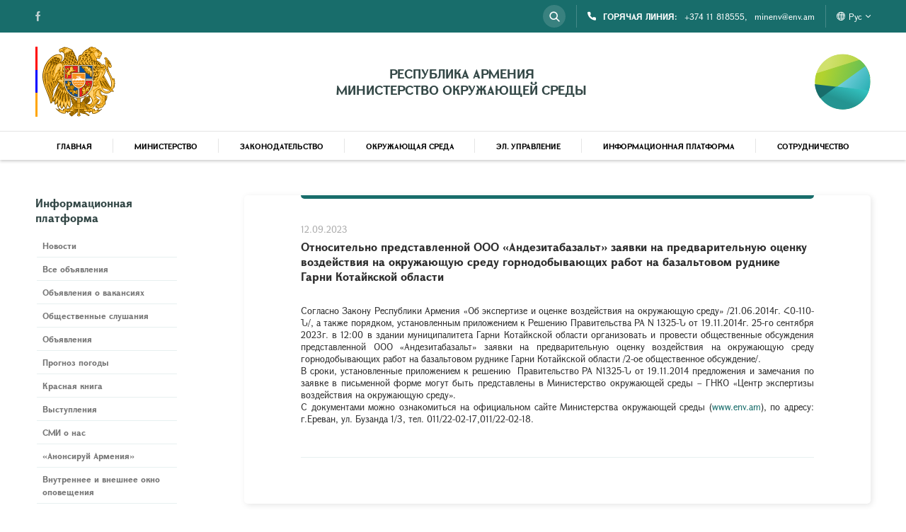

--- FILE ---
content_type: text/html; charset=UTF-8
request_url: http://www.env.am/ru/obyavleniya/obshestvennye-slushaniya/otnositel-no-predstavlennoj-ooo-andezitabazal-t-zayavki-na-predvaritel-nuyu-ocenku-vozdejstviya-na-okruzhayushuyu-sredu-gornodobyvayushih-rabot-na-bazal-tovom-rudnike-garni-kotajkskoj-oblasti
body_size: 9135
content:
<!doctype html>
<html lang="ru">

<head>

    <!-- Global site tag (gtag.js) - Google Analytics -->
    <script async
            src="https://www.googletagmanager.com/gtag/js?id=G-QC4L64WLQ9"></script>
    <script>
        console.log("google_analytics_code");
        window.dataLayer = window.dataLayer || [];

        function gtag() {
            dataLayer.push(arguments);
        }

        gtag('js', new Date());

        gtag('config', 'G-QC4L64WLQ9');
    </script>


    <meta charset="utf-8">
    <meta name="viewport" content="width=device-width,  initial-scale=1.0, user-scalable=0, minimum-scale=1.0, maximum-scale=1.0"/>
    <meta name="format-detection" content="telephone=no"/>
    <title>Относительно представленной ООО «Андезитабазальт» заявки на предварительную оценку воздействия на окружающую среду горнодобывающих работ на базальтовом руднике Гарни Котайкской области – Announcements – Министерство окружающей среды</title>
    <meta name="description" content="">
    <meta name="keywords" content="">

    <meta property="og:site_name" content="Министерство окружающей среды">
    <meta property="og:title" content="Относительно представленной ООО «Андезитабазальт» заявки на предварительную оценку воздействия на окружающую среду горнодобывающих работ на базальтовом руднике Гарни Котайкской области">
    <meta property="og:description" content="">
    <meta property="og:type" content="website">
    <meta property="og:url" content="http://www.env.am/ru/obyavleniya/obshestvennye-slushaniya/otnositel-no-predstavlennoj-ooo-andezitabazal-t-zayavki-na-predvaritel-nuyu-ocenku-vozdejstviya-na-okruzhayushuyu-sredu-gornodobyvayushih-rabot-na-bazal-tovom-rudnike-garni-kotajkskoj-oblasti">
    <meta property="og:image" content="http://www.env.am/storage/img-not-found.png">
    <link rel="shortcut icon" href="http://www.env.am/images/favicon.png">
    
    <meta name="twitter:card" content="summary_large_image">
        <script type="text/javascript" src="//s7.addthis.com/js/300/addthis_widget.js#pubid=ra-5d372d72ab89cbb8"></script>
            <link href="/css/announcement_inner.css?id=098d9a6b621715585562" rel="stylesheet">

    <link rel="alternate" hreflang="ru" type="application/atom+xml" href="http://www.env.am/ru/novosti.xml" title="News feed – Министерство окружающей среды">

    
</head>

<body ontouchstart="" class="body-ru body-announcements body-announcement-3746 body-page body-page-10 ">

    
                    <div class="header">
    <div class="header_inner">
        <div class="header_top">
            <div class="custom_container">
                                <form method="GET" action="http://www.env.am/ru/poisk" class="search_block">
                    <input type="text" name="term" autocomplete="off" placeholder="Поиск"/>
                    <button type="submit" class="icon_search"></button>
                </form>
                                <div class="header_contacts">
                    <a href="" class="icon_phone phone_block"><span>ГОРЯЧАЯ  ЛИНИЯ:</span>+374 11 818555,</a>
                    <div class="mail_block">minenv@env.am</div>
                </div>
                <div class="lg_block">
                    <a href="" class="lg_button icon_switcher">Рус <span class="icon_down"></span></a>
                    <ul class="lg_list">
                                                                                <li ><a href="http://www.env.am/announcement/public-reviews/shmag-gari-bazalt-12-09-2023" data-lg="ru">Հայ</a></li>
                                                                                                                                <li ><a href="http://www.env.am/en/announcement" data-lg="ru">Eng</a></li>
                                                                                    <li class="current_lg " ><a href="">Рус</a></li>
                        </ul>
                </div>
            </div>
        </div>
        <div class="header_middle">
            <div class="custom_container">
                <div class="main_logo">
                      <a href="http://www.env.am/ru">                          <img src="http://www.env.am/images/arm.png" alt="" title="" />
                      </a>                  </div>
                <div class="header_title">РЕСПУБЛИКА АРМЕНИЯ<br/>МИНИСТЕРСТВО ОКРУЖАЮЩЕЙ СРЕДЫ</div>
                <div class="main_logo small_logo">
                      <a href="http://www.env.am/ru">                          <img src="http://www.env.am/images/logo.png"  alt="" title="" />
                      </a>                  </div>
            </div>
        </div>
        
        <div class="header_bottom">
            <div class="custom_container">
                <div class="menu_block">
                    <ul class="menu_list" role="menu">
                            <li  role="menuitem">
    <a class=" " href="http://www.env.am/ru/glavnaya" >
        Главная
    </a>
    </li>

                            <li  role="menuitem">
    <a class=" submenu_button" href="http://www.env.am" >
        МИНИСТЕРСТВО
    </a>
            <div class="submenu_list">
            <div class="custom_container">
                <a href="" class="sub_close icon_left">МИНИСТЕРСТВО</a>
                <ul>
                                            <li >
            <a href="http://www.env.am/ru/ministerstvo/ministr">МИНИСТР</a>
        </li>
                                            <li >
            <a href="http://www.env.am/ru/ministerstvo/sovety-pri-ministre">Советы при министре</a>
        </li>
                                            <li >
            <div>Структура</div>
                <ul >
                            <li >
            <a href="http://www.env.am/ru/ministry">Министерство</a>
        </li>
                            <li >
            <a href="http://www.env.am/ru/podvedomstvennye-organizacii">Подведомственные организации</a>
        </li>
                            <li >
            <a href="http://www.env.am/ru/ministerstvo/nasha-komanda">Наша команда</a>
        </li>
                            <li >
            <a href="http://www.env.am/ru/ministerstvo/istoricheskij-ocherk">Исторический очерк</a>
        </li>
                    </ul>
    </li>
                                            <li >
            <a href="http://www.env.am/ru/ministerstvo/strategiya">Стратегия</a>
        </li>
                                            <li >
            <div>Отчеты</div>
                <ul >
                            <li >
            <a href="http://www.env.am/ru/ministerstvo/ministerstvo-okruzhayushej-sredy-ra">Министерство</a>
        </li>
                            <li >
            <a href="http://www.env.am/ru/ministerstvo/strukturnye-podrazdeleniya">Подведомственные организации</a>
        </li>
                    </ul>
    </li>
                                            <li >
            <div>ВАКАНСИИ</div>
                <ul >
                            <li >
            <a href="http://www.env.am/ru/shtatnoe-raspisanie-nomenklatuta-pasporta-dolzhnosti">ШТАТНОЕ РАСПИСАНИЕ И ПОИМЕННЫЙ СПИСОК</a>
        </li>
                            <li >
            <div>КАДРОВОЕ ОБЕСПЕЧЕНИЕ</div>
                <ul >
                            <li >
            <a href="http://www.env.am/ru/zakonodatel-stvo">Законодательство</a>
        </li>
                            <li >
            <a href="http://www.env.am/ru/ob-yavleniya-o-vakansiyah">Объявления о вакансиях</a>
        </li>
                            <li >
            <a href="http://www.env.am/ru/ob-yavleniya-o-vremennyh-vakansiyah">Объявления о временных вакансиях</a>
        </li>
                    </ul>
    </li>
                            <li >
            <a href="http://www.env.am/ru/rezarv-kadrov">Резерв кадров</a>
        </li>
                            <li >
            <a href="http://www.env.am/ru/sluzhebnoe-rassledovanie">Служебное расследование</a>
        </li>
                    </ul>
    </li>
                                            <li >
            <a href="http://www.env.am/ru/ministerstvo/rassekrechennye-dokumenty">Рассекреченные документы</a>
        </li>
                                            <li >
            <div>ГОСЗАКУПКИ</div>
                <ul >
                            <li >
            <a href="http://www.env.am">ПЛАНЫ ЗАКУПОК</a>
        </li>
                            <li >
            <a href="http://www.env.am/ru/procurement">ТЕНДЕРЫ</a>
        </li>
                            <li >
            <div>ПЕРСОНАЛЬНЫЕ ПОКУПКИ</div>
                <ul >
                            <li >
            <a href="http://www.env.am/ru/procurement">Министерство окружающей среды</a>
        </li>
                    </ul>
    </li>
                            <li >
            <a href="http://www.env.am/ru/procurement">ГРАНТОВЫЕ ДОГОВОРЫ И ОТЧЕТЫ</a>
        </li>
                            <li >
            <a href="http://www.env.am/ru/procurement">СМЕТЫ ПОДВЕДОМСТВЕННЫХ ОРГАНИЗАЦИЙ МИНИСТЕРСТВА</a>
        </li>
                    </ul>
    </li>
                                    </ul>
            </div>
        </div>
    </li>

                            <li  role="menuitem">
    <a class=" submenu_button" href="http://www.env.am" >
        Законодательство
    </a>
            <div class="submenu_list">
            <div class="custom_container">
                <a href="" class="sub_close icon_left">Законодательство</a>
                <ul>
                                            <li >
            <a href="http://www.env.am/ru/zakonodatel-stvo-1/zakony">ЗАКОНОДАТЕЛЬСТВО</a>
        </li>
                                            <li >
            <a href="http://www.env.am/ru/legislation/decisions-of-the-natioanal-ansambely">ПОСТАНОВЛЕНИЯ НАЦИОНАЛЬНОГО СОБРАНИЯ</a>
        </li>
                                            <li >
            <a href="http://www.env.am/ru/legislation/decisions-of-prime-minister-of-ra">РЕШЕНИЯ ПРЕМЬЕР-МИНИСТРА</a>
        </li>
                                            <li >
            <a href="http://www.env.am/ru/legislation/governman-decisions">ПОСТАНОВЛЕНИЯ ПРАВИТЕЛЬСТВА</a>
        </li>
                                            <li >
            <a href="http://www.env.am/ru/legislation/departmental-acts">ВЕДОМСТВЕННЫЕ АКТЫ</a>
        </li>
                                            <li >
            <a href="https://www.e-draft.am/ru/projects?q=&amp;in=all&amp;start_date=&amp;end_date=&amp;ministries%5B21%5D=21">ПРОЕКТЫ ПРАВОВЫХ АКТОВ</a>
        </li>
                                    </ul>
            </div>
        </div>
    </li>

                            <li  role="menuitem">
    <a class=" submenu_button" href="http://www.env.am" >
        ОКРУЖАЮЩАЯ СРЕДА
    </a>
            <div class="submenu_list">
            <div class="custom_container">
                <a href="" class="sub_close icon_left">ОКРУЖАЮЩАЯ СРЕДА</a>
                <ul>
                                            <li >
            <div>АТМОСФЕРА</div>
                <ul >
                            <li >
            <a href="http://www.env.am/ru/okruzhayushaya-sreda/vybrosy">Выбросы</a>
        </li>
                            <li >
            <a href="https://meteomonitoring.am/web/enviromental-monitoring/air">Качество  атмосферного  воздуха</a>
        </li>
                            <li >
            <a href="http://www.env.am/ru/okruzhayushaya-sreda/parnikovye-gazy">Парниковые газы</a>
        </li>
                            <li >
            <a href="http://www.env.am/ru/okruzhayushaya-sreda/ozonarazrushayushie-veshestva">Озоноразрушающие вещества</a>
        </li>
                    </ul>
    </li>
                                            <li >
            <div>ВОДА</div>
                <ul >
                            <li >
            <a href="http://www.env.am/ru/okruzhayushaya-sreda/plany-upravleniya-vodnymi-bassejnami">Планы управления  водными бассейнами</a>
        </li>
                            <li >
            <a href="http://swcadastre.env.am/">Государственный водный кадастр</a>
        </li>
                            <li >
            <a href="http://www.env.am/ru/okruzhayushaya-sreda/vodnye-resursy">Водные ресурсы</a>
        </li>
                            <li >
            <a href="https://meteomonitoring.am/web/enviromental-monitoring/water-resources-surface-block/surface-quality">Качество поверхностных вод</a>
        </li>
                            <li >
            <a href="http://www.env.am/ru/okruzhayushaya-sreda/meteorologicheskij-byulleten">Гидрологические данные</a>
        </li>
                            <li >
            <a href="http://www.env.am/ru/environment/water-use-permits">Разрешения на водопользование</a>
        </li>
                            <li >
            <a href="http://swcadastre.env.am/Reports.aspx">Предельно-допустимый сток</a>
        </li>
                    </ul>
    </li>
                                            <li >
            <div>ОТХОДЫ</div>
                <ul >
                            <li >
            <a href="http://www.env.am/ru/okruzhayushaya-sreda/upravlenie-othodami">Процедура управления отходами</a>
        </li>
                            <li >
            <a href="http://www.env.am/ru/okruzhayushaya-sreda/pasporta-opasnyh-othodov">Паспорта опасных отходов</a>
        </li>
                            <li >
            <a href="http://www.env.am/ru/okruzhayushaya-sreda/kadastr-i-reestry">Кадастр и реестры</a>
        </li>
                    </ul>
    </li>
                                            <li >
            <a href="http://www.env.am">ИЗМЕНЕНИЯ КЛИМАТА</a>
        </li>
                                            <li >
            <div>БИОРАЗНООБРАЗИЕ</div>
                <ul >
                            <li >
            <a href="http://www.env.am/ru/okruzhayushaya-sreda/licenzii-i-razresheniya">ЛИЦЕНЗИИ И РАЗРЕШЕНИЯ</a>
        </li>
                            <li >
            <a href="http://www.env.am/ru/okruzhayushaya-sreda/ohotnichi-ugodya">Охотничьи угодья</a>
        </li>
                    </ul>
    </li>
                                            <li >
            <div>ЛЕС</div>
                <ul >
                            <li >
            <a href="http://www.env.am/ru/okruzhayushaya-sreda/plan-upravleniya">План управления</a>
        </li>
                    </ul>
    </li>
                                            <li >
            <div>ПОЧВА</div>
                <ul >
                            <li >
            <a href="http://www.env.am/ru/okruzhayushaya-sreda/zemel-nyj-balans">Земельный баланс</a>
        </li>
                            <li >
            <a href="http://www.env.am/ru/okruzhayushaya-sreda/kopital-ohrany-okruzhayushej-sredy">Фонд охраны окружающей среды</a>
        </li>
                    </ul>
    </li>
                                            <li >
            <div>НЕДРА</div>
                <ul >
                            <li >
            <a href="http://www.env.am/ru/okruzhayushaya-sreda/otchety-nedrov">Отчеты</a>
        </li>
                            <li >
            <a href="http://www.env.am/ru/okruzhayushaya-sreda/nedry">Недра</a>
        </li>
                    </ul>
    </li>
                                            <li >
            <div>ОСОБО ОХРАНЯЕМЫЕ ПРИРОДНЫЕ ТЕРРИТОРИИ</div>
                <ul >
                            <li >
            <a href="http://www.env.am/ru/okruzhayushaya-sreda/obshaya-informaciya">Общая информация</a>
        </li>
                            <li >
            <a href="http://www.env.am/ru/okruzhayushaya-sreda/zapovedniki">Заповедники</a>
        </li>
                            <li >
            <a href="http://www.env.am/ru/okruzhayushaya-sreda/zakazniki">Заказники</a>
        </li>
                            <li >
            <a href="http://www.env.am/ru/okruzhayushaya-sreda/nacional-nye-parki">Национальные парки</a>
        </li>
                            <li >
            <a href="http://www.env.am/ru/okruzhayushaya-sreda/pamyatniki-prirody">Памятники природы</a>
        </li>
                            <li >
            <a href="http://www.env.am/ru/okruzhayushaya-sreda/ekoturizm">Экотуризм</a>
        </li>
                    </ul>
    </li>
                                            <li >
            <div>ЭКСПЕРТИЗА</div>
                <ul >
                            <li >
            <a href="http://www.env.am/ru/okruzhayushaya-sreda/proekty">Проекты</a>
        </li>
                            <li >
            <a href="http://www.env.am/ru/okruzhayushaya-sreda/zaklyucheniya">Заключения</a>
        </li>
                            <li >
            <a href="http://www.env.am/ru/okruzhayushaya-sreda/normativnye-provavye-akty-kasayushiesya-ekspertizy">Нормативные правовые акты касающиеся экспертизы</a>
        </li>
                            <li >
            <a href="http://www.env.am/ru/okruzhayushaya-sreda/protokoly-obshestvennogo-obsuzhdeniya">Протоколы общественного обсуждения</a>
        </li>
                    </ul>
    </li>
                                            <li >
            <a href="http://www.env.am/ru/okruzhayushaya-sreda/monitoring-okruzhayushej-sredy">МОНИТОРИНГ ОКРУЖАЮЩЕЙ СРЕДЫ</a>
        </li>
                                    </ul>
            </div>
        </div>
    </li>

                            <li  role="menuitem">
    <a class=" submenu_button" href="http://www.env.am/ru/e-management" >
        ЭЛ. УПРАВЛЕНИЕ
    </a>
            <div class="submenu_list">
            <div class="custom_container">
                <a href="" class="sub_close icon_left">ЭЛ. УПРАВЛЕНИЕ</a>
                <ul>
                                            <li >
            <a href="http://www.env.am/ru/proekty-pdv">ПРОЕКТЫ ПДВ</a>
        </li>
                                            <li >
            <a href="http://www.env.am/ru/licenzii-i-razresheniya">ЛИЦЕНЗИИ И РАЗРЕШЕНИЯ</a>
        </li>
                                    </ul>
            </div>
        </div>
    </li>

                            <li  role="menuitem">
    <a class=" submenu_button" href="http://www.env.am" >
        Информационная платформа
    </a>
            <div class="submenu_list">
            <div class="custom_container">
                <a href="" class="sub_close icon_left">Информационная платформа</a>
                <ul>
                                            <li >
            <a href="http://www.env.am/ru/novosti">Новости</a>
        </li>
                                            <li >
            <a href="http://www.env.am/ru/obyavleniya">Все объявления</a>
        </li>
                                            <li >
            <a href="http://env.am/ru/obyavleniya/ob-yavleniya-o-vakansiyah">Объявления о вакансиях</a>
        </li>
                                            <li >
            <a href="http://env.am/ru/obyavleniya/obshestvennye-slushaniya">Общественные слушания</a>
        </li>
                                            <li >
            <a href="http://env.am/ru/obyavleniya/category-1">Объявления</a>
        </li>
                                            <li >
            <a href="http://www.env.am/ru/prognoz-pogody">Прогноз погоды</a>
        </li>
                                            <li >
            <a href="http://www.env.am/ru/krasnaya-kniga">Красная книга</a>
        </li>
                                            <li >
            <a href="http://www.env.am/ru/vystupleniya">Выступления</a>
        </li>
                                            <li >
            <a href="http://www.env.am/ru/smi-o-nas">СМИ о нас</a>
        </li>
                                            <li >
            <a href="http://www.env.am/ru/anonsiruj-armeniya">«Анонсируй Армения»</a>
        </li>
                                            <li >
            <a href="http://www.env.am/ru/biblioteka">Библиотека</a>
        </li>
                                            <li >
            <a href="http://www.env.am/ru/galereya">Галерея</a>
        </li>
                                            <li >
            <a href="http://www.env.am/ru/videogalereya">Видеогалерея</a>
        </li>
                                            <li >
            <a href="http://www.env.am/ru/faq">Часто задаваемые вопросы</a>
        </li>
                                            <li >
            <a href="http://www.env.am/ru/ssylki">Ссылки</a>
        </li>
                                    </ul>
            </div>
        </div>
    </li>

                            <li  role="menuitem">
    <a class=" submenu_button" href="http://www.env.am" >
        СОТРУДНИЧЕСТВО
    </a>
            <div class="submenu_list">
            <div class="custom_container">
                <a href="" class="sub_close icon_left">СОТРУДНИЧЕСТВО</a>
                <ul>
                                            <li >
            <div>Сотрудничество с общественными организациями</div>
                <ul >
                            <li >
            <a href="http://www.env.am/ru/organizacii">Организации</a>
        </li>
                            <li >
            <a href="http://www.env.am/ru/materialy">Материалы</a>
        </li>
                    </ul>
    </li>
                                            <li >
            <a href="http://www.env.am/ru/mezhdunarodnoe-sotrudnichestvo/nacional-nye-doklady">ДОКЛАДЫ</a>
        </li>
                                            <li >
            <a href="http://www.env.am/ru/mezhdunarodnoe-sotrudnichestvo/soglasheniya">СОГЛАШЕНИЯ</a>
        </li>
                                            <li >
            <div>ПРОГРАММЫ</div>
                <ul >
                            <li >
            <a href="http://www.env.am/ru/mezhdunarodnoe-sotrudnichestvo/programmy-obshaya-informaciya">Программы/общая информация</a>
        </li>
                            <li >
            <a href="http://www.env.am/ru/mezhdunarodnoe-sotrudnichestvo/proekt-eni-seis-east">Проект  ENI SEIS EAST</a>
        </li>
                    </ul>
    </li>
                                            <li >
            <a href="http://www.env.am/ru/mezhdunarodnoe-sotrudnichestvo/bor-ba-s-opustyvaniem">КОНВЕНЦИЯ О БОРЬБЕ С ОПУСТЫНИВАНИЕМ</a>
        </li>
                                            <li >
            <a href="http://www.env.am/ru/mezhdunarodnoe-sotrudnichestvo/nacional-nye-koordinatory">НАЦИОНАЛЬНЫЕ КООРДИНАТОРЫ</a>
        </li>
                                            <li >
            <a href="http://www.env.am/ru/mezhdunarodnoe-sotrudnichestvo/otchety-publikacii">ОТЧЕТЫ/ПУБЛИКАЦИИ</a>
        </li>
                                            <li >
            <div>ПРОГРАММА ПОДДЕРЖКИ ОХРАНЯЕМЫХ ТЕРРИТОРИЙ-АРМЕНИЯ</div>
                <ul >
                            <li >
            <a href="http://www.env.am/ru/announcements-sppa-a">Объявления</a>
        </li>
                    </ul>
    </li>
                                    </ul>
            </div>
        </div>
    </li>

                    </ul>
            
                    <div class="social_inner">
                        <div class="header_icons">
                            <ul class="socials_list" >
                                    <li><a href="https://www.facebook.com/mnparmenia" target="_blank" class="icon_facebook"></a></li>
                            </ul>
            
                            
                        </div>
                    </div>
                </div>
            </div>
            <div class="more_btn">
                <div class="custom_container">
                    <div class="btn_block">
                        <a href="">db.more</a>
                    </div>
                </div>
            </div>
        </div>
    </div>
</div>
        
        
        
    <div class="content">
        <div class="standard_section clearfix">
            <div class="custom_container">
                <div class="left_col">
                    <div class="sidebar_menu">
                        <div class="sidebar_inner" >
            <div class="sidebar_title">Информационная платформа</div>
            <div class="drops_list">
                                    <ul>
                                                    <li>
    <a data-url = "http://www.env.am/ru/obyavleniya/obshestvennye-slushaniya/otnositel-no-predstavlennoj-ooo-andezitabazal-t-zayavki-na-predvaritel-nuyu-ocenku-vozdejstviya-na-okruzhayushuyu-sredu-gornodobyvayushih-rabot-na-bazal-tovom-rudnike-garni-kotajkskoj-oblasti" href="http://www.env.am/ru/novosti" class="  ">Новости</a>
    </li>
                                                    <li>
    <a data-url = "http://www.env.am/ru/obyavleniya/obshestvennye-slushaniya/otnositel-no-predstavlennoj-ooo-andezitabazal-t-zayavki-na-predvaritel-nuyu-ocenku-vozdejstviya-na-okruzhayushuyu-sredu-gornodobyvayushih-rabot-na-bazal-tovom-rudnike-garni-kotajkskoj-oblasti" href="http://www.env.am/ru/obyavleniya" class="  ">Все объявления</a>
    </li>
                                                    <li>
    <a data-url = "http://www.env.am/ru/obyavleniya/obshestvennye-slushaniya/otnositel-no-predstavlennoj-ooo-andezitabazal-t-zayavki-na-predvaritel-nuyu-ocenku-vozdejstviya-na-okruzhayushuyu-sredu-gornodobyvayushih-rabot-na-bazal-tovom-rudnike-garni-kotajkskoj-oblasti" href="http://env.am/ru/obyavleniya/ob-yavleniya-o-vakansiyah " class="  ">Объявления о вакансиях</a>
    </li>
                                                    <li>
    <a data-url = "http://www.env.am/ru/obyavleniya/obshestvennye-slushaniya/otnositel-no-predstavlennoj-ooo-andezitabazal-t-zayavki-na-predvaritel-nuyu-ocenku-vozdejstviya-na-okruzhayushuyu-sredu-gornodobyvayushih-rabot-na-bazal-tovom-rudnike-garni-kotajkskoj-oblasti" href="http://env.am/ru/obyavleniya/obshestvennye-slushaniya " class="  ">Общественные слушания</a>
    </li>
                                                    <li>
    <a data-url = "http://www.env.am/ru/obyavleniya/obshestvennye-slushaniya/otnositel-no-predstavlennoj-ooo-andezitabazal-t-zayavki-na-predvaritel-nuyu-ocenku-vozdejstviya-na-okruzhayushuyu-sredu-gornodobyvayushih-rabot-na-bazal-tovom-rudnike-garni-kotajkskoj-oblasti" href="http://env.am/ru/obyavleniya/category-1 " class="  ">Объявления</a>
    </li>
                                                    <li>
    <a data-url = "http://www.env.am/ru/obyavleniya/obshestvennye-slushaniya/otnositel-no-predstavlennoj-ooo-andezitabazal-t-zayavki-na-predvaritel-nuyu-ocenku-vozdejstviya-na-okruzhayushuyu-sredu-gornodobyvayushih-rabot-na-bazal-tovom-rudnike-garni-kotajkskoj-oblasti" href="http://www.env.am/ru/prognoz-pogody" class="  ">Прогноз погоды</a>
    </li>
                                                    <li>
    <a data-url = "http://www.env.am/ru/obyavleniya/obshestvennye-slushaniya/otnositel-no-predstavlennoj-ooo-andezitabazal-t-zayavki-na-predvaritel-nuyu-ocenku-vozdejstviya-na-okruzhayushuyu-sredu-gornodobyvayushih-rabot-na-bazal-tovom-rudnike-garni-kotajkskoj-oblasti" href="http://www.env.am/ru/krasnaya-kniga" class="  ">Красная книга</a>
    </li>
                                                    <li>
    <a data-url = "http://www.env.am/ru/obyavleniya/obshestvennye-slushaniya/otnositel-no-predstavlennoj-ooo-andezitabazal-t-zayavki-na-predvaritel-nuyu-ocenku-vozdejstviya-na-okruzhayushuyu-sredu-gornodobyvayushih-rabot-na-bazal-tovom-rudnike-garni-kotajkskoj-oblasti" href="http://www.env.am/ru/vystupleniya" class="  ">Выступления</a>
    </li>
                                                    <li>
    <a data-url = "http://www.env.am/ru/obyavleniya/obshestvennye-slushaniya/otnositel-no-predstavlennoj-ooo-andezitabazal-t-zayavki-na-predvaritel-nuyu-ocenku-vozdejstviya-na-okruzhayushuyu-sredu-gornodobyvayushih-rabot-na-bazal-tovom-rudnike-garni-kotajkskoj-oblasti" href="http://www.env.am/ru/smi-o-nas" class="  ">СМИ о нас</a>
    </li>
                                                    <li>
    <a data-url = "http://www.env.am/ru/obyavleniya/obshestvennye-slushaniya/otnositel-no-predstavlennoj-ooo-andezitabazal-t-zayavki-na-predvaritel-nuyu-ocenku-vozdejstviya-na-okruzhayushuyu-sredu-gornodobyvayushih-rabot-na-bazal-tovom-rudnike-garni-kotajkskoj-oblasti" href="http://www.env.am/ru/anonsiruj-armeniya" class="  ">«Анонсируй Армения»</a>
    </li>
                                                    <li>
    <a data-url = "http://www.env.am/ru/obyavleniya/obshestvennye-slushaniya/otnositel-no-predstavlennoj-ooo-andezitabazal-t-zayavki-na-predvaritel-nuyu-ocenku-vozdejstviya-na-okruzhayushuyu-sredu-gornodobyvayushih-rabot-na-bazal-tovom-rudnike-garni-kotajkskoj-oblasti" href="http://www.env.am/ru/vnutrennee-i-vneshnee-okno-opovesheniya" class="  ">Внутреннее и внешнее окно оповещения</a>
    </li>
                                                    <li>
    <a data-url = "http://www.env.am/ru/obyavleniya/obshestvennye-slushaniya/otnositel-no-predstavlennoj-ooo-andezitabazal-t-zayavki-na-predvaritel-nuyu-ocenku-vozdejstviya-na-okruzhayushuyu-sredu-gornodobyvayushih-rabot-na-bazal-tovom-rudnike-garni-kotajkskoj-oblasti" href="http://www.env.am/ru/hakakoruption" class="  ">Հակակոռուպցիոն ծրագրերի պատասխանատուներ</a>
    </li>
                                                    <li>
    <a data-url = "http://www.env.am/ru/obyavleniya/obshestvennye-slushaniya/otnositel-no-predstavlennoj-ooo-andezitabazal-t-zayavki-na-predvaritel-nuyu-ocenku-vozdejstviya-na-okruzhayushuyu-sredu-gornodobyvayushih-rabot-na-bazal-tovom-rudnike-garni-kotajkskoj-oblasti" href="http://www.env.am/ru/biblioteka" class="  ">Библиотека</a>
    </li>
                                                    <li>
    <a data-url = "http://www.env.am/ru/obyavleniya/obshestvennye-slushaniya/otnositel-no-predstavlennoj-ooo-andezitabazal-t-zayavki-na-predvaritel-nuyu-ocenku-vozdejstviya-na-okruzhayushuyu-sredu-gornodobyvayushih-rabot-na-bazal-tovom-rudnike-garni-kotajkskoj-oblasti" href="http://www.env.am/ru/galereya" class="  ">Галерея</a>
    </li>
                                                    <li>
    <a data-url = "http://www.env.am/ru/obyavleniya/obshestvennye-slushaniya/otnositel-no-predstavlennoj-ooo-andezitabazal-t-zayavki-na-predvaritel-nuyu-ocenku-vozdejstviya-na-okruzhayushuyu-sredu-gornodobyvayushih-rabot-na-bazal-tovom-rudnike-garni-kotajkskoj-oblasti" href="http://www.env.am/ru/videogalereya" class="  ">Видеогалерея</a>
    </li>
                                                    <li>
    <a data-url = "http://www.env.am/ru/obyavleniya/obshestvennye-slushaniya/otnositel-no-predstavlennoj-ooo-andezitabazal-t-zayavki-na-predvaritel-nuyu-ocenku-vozdejstviya-na-okruzhayushuyu-sredu-gornodobyvayushih-rabot-na-bazal-tovom-rudnike-garni-kotajkskoj-oblasti" href="http://www.env.am/ru/faq" class="  ">Часто задаваемые вопросы</a>
    </li>
                                                    <li>
    <a data-url = "http://www.env.am/ru/obyavleniya/obshestvennye-slushaniya/otnositel-no-predstavlennoj-ooo-andezitabazal-t-zayavki-na-predvaritel-nuyu-ocenku-vozdejstviya-na-okruzhayushuyu-sredu-gornodobyvayushih-rabot-na-bazal-tovom-rudnike-garni-kotajkskoj-oblasti" href="http://www.env.am/ru/ssylki" class="  ">Ссылки</a>
    </li>
                                            </ul>
                            </div>
        </div>
                        

                    </div>
                </div>
                <div class="right_col">
                    <div class="announcements_content">
                        <div class="announcements_inner">
                            <div class="item_date"> 12.09.2023 </div>
                            <div class="item_title">Относительно представленной ООО «Андезитабазальт» заявки на предварительную оценку воздействия на окружающую среду горнодобывающих работ на базальтовом руднике Гарни Котайкской области</div>
                            <div class="item_description">
                                <p style="text-align: justify;">Согласно Закону Республики Армения «Об экспертизе и оценке воздействия на окружающую среду» /21.06.2014г. Հ0-110-Ն/, а также порядком, установленным приложением к Решению Правительства РА N 1325-Ն от 19.11.2014г. 25-го сентября 2023г. в 12:00 в здании муниципалитета Гарни Котайкской области организовать и провести общественные обсуждения представленной ООО «Андезитабазальт» заявки на предварительную оценку воздействия на окружающую среду горнодобывающих работ на базальтовом руднике Гарни Котайкской области /2-ое общественное обсуждение/.<br />
В сроки, установленные приложением к решению &nbsp;Правительство РА N1325-Ն от 19.11.2014 предложения и замечания по заявке в письменной форме могут быть представлены в Министерство окружающей среды – ГНКО «Центр экспертизы воздействия на окружающую среду».<br />
С документами можно ознакомиться на официальном сайте Министерства окружающей среды&nbsp;(<a href="http://env.am/storage/files/shmag-gari-bazalt-12-09-2023.pdf">www.env.am</a>), по адресу: г.Ереван, ул. Бузанда 1/3, тел. 011/22-02-17,011/22-02-18.</p>
                            </div>
                            <div class="announcement_links">
                                
                            </div>
                        </div>
                    </div>
                </div>
            </div>
        </div>
    </div>


                    <div class="footer">
    <div class="custom_container">
        <div class="addthis_inline_share_toolbox_4xpt share_buttons"></div>
    </div>
    <div class="footer_top">
        <div class="custom_container">
            <div class="logo_block">
                
                <img src="http://env.am/storage/settings/" alt="" title=""/>
                
            </div>
            <div class="footer_menu">
                <ul>
                                    <li >
            <a class="" href="http://www.env.am/ru/glavnaya">
            Главная
        </a>
        </li>
                                    <li >
            <div>МИНИСТЕРСТВО</div>
                <ul >
                            <li >
            <a class="" href="http://www.env.am/ru/ministerstvo/ministr">
            МИНИСТР
        </a>
        </li>
                            <li >
            <a class="" href="http://www.env.am/ru/ministerstvo/sovety-pri-ministre">
            Советы при министре
        </a>
        </li>
                            <li >
            <div>Структура</div>
                <ul >
                            <li >
            <a class="" href="http://www.env.am/ru/ministry">
            Министерство
        </a>
        </li>
                            <li >
            <a class="" href="http://www.env.am/ru/podvedomstvennye-organizacii">
            Подведомственные организации
        </a>
        </li>
                            <li >
            <a class="" href="http://www.env.am/ru/ministerstvo/nasha-komanda">
            Наша команда
        </a>
        </li>
                            <li >
            <a class="" href="http://www.env.am/ru/ministerstvo/istoricheskij-ocherk">
            Исторический очерк
        </a>
        </li>
                    </ul>
    </li>
                            <li >
            <a class="" href="http://www.env.am/ru/ministerstvo/strategiya">
            Стратегия
        </a>
        </li>
                            <li >
            <div>Отчеты</div>
                <ul >
                            <li >
            <a class="" href="http://www.env.am/ru/ministerstvo/ministerstvo-okruzhayushej-sredy-ra">
            Министерство
        </a>
        </li>
                            <li >
            <a class="" href="http://www.env.am/ru/ministerstvo/strukturnye-podrazdeleniya">
            Подведомственные организации
        </a>
        </li>
                    </ul>
    </li>
                            <li >
            <div>ВАКАНСИИ</div>
                <ul >
                            <li >
            <a class="" href="http://www.env.am/ru/shtatnoe-raspisanie-nomenklatuta-pasporta-dolzhnosti">
            ШТАТНОЕ РАСПИСАНИЕ И ПОИМЕННЫЙ СПИСОК
        </a>
        </li>
                            <li >
            <div>КАДРОВОЕ ОБЕСПЕЧЕНИЕ</div>
                <ul >
                            <li >
            <a class="" href="http://www.env.am/ru/zakonodatel-stvo">
            Законодательство
        </a>
        </li>
                            <li >
            <a class="" href="http://www.env.am/ru/ob-yavleniya-o-vakansiyah">
            Объявления о вакансиях
        </a>
        </li>
                            <li >
            <a class="" href="http://www.env.am/ru/ob-yavleniya-o-vremennyh-vakansiyah">
            Объявления о временных вакансиях
        </a>
        </li>
                    </ul>
    </li>
                            <li >
            <a class="" href="http://www.env.am/ru/rezarv-kadrov">
            Резерв кадров
        </a>
        </li>
                            <li >
            <a class="" href="http://www.env.am/ru/sluzhebnoe-rassledovanie">
            Служебное расследование
        </a>
        </li>
                    </ul>
    </li>
                            <li >
            <a class="" href="http://www.env.am/ru/ministerstvo/rassekrechennye-dokumenty">
            Рассекреченные документы
        </a>
        </li>
                            <li >
            <div>ГОСЗАКУПКИ</div>
                <ul >
                            <li >
            <a class="" href="http://www.env.am">
            ПЛАНЫ ЗАКУПОК
        </a>
        </li>
                            <li >
            <a class="" href="http://www.env.am/ru/procurement">
            ТЕНДЕРЫ
        </a>
        </li>
                            <li >
            <div>ПЕРСОНАЛЬНЫЕ ПОКУПКИ</div>
                <ul >
                            <li >
            <a class="" href="http://www.env.am/ru/procurement">
            Министерство окружающей среды
        </a>
        </li>
                    </ul>
    </li>
                            <li >
            <a class="" href="http://www.env.am/ru/procurement">
            ГРАНТОВЫЕ ДОГОВОРЫ И ОТЧЕТЫ
        </a>
        </li>
                            <li >
            <a class="" href="http://www.env.am/ru/procurement">
            СМЕТЫ ПОДВЕДОМСТВЕННЫХ ОРГАНИЗАЦИЙ МИНИСТЕРСТВА
        </a>
        </li>
                    </ul>
    </li>
                    </ul>
    </li>
                                    <li >
            <div>Законодательство</div>
                <ul >
                            <li >
            <a class="" href="http://www.env.am/ru/zakonodatel-stvo-1/zakony">
            ЗАКОНОДАТЕЛЬСТВО
        </a>
        </li>
                            <li >
            <a class="" href="http://www.env.am/ru/legislation/decisions-of-the-natioanal-ansambely">
            ПОСТАНОВЛЕНИЯ НАЦИОНАЛЬНОГО СОБРАНИЯ
        </a>
        </li>
                            <li >
            <a class="" href="http://www.env.am/ru/legislation/decisions-of-prime-minister-of-ra">
            РЕШЕНИЯ ПРЕМЬЕР-МИНИСТРА
        </a>
        </li>
                            <li >
            <a class="" href="http://www.env.am/ru/legislation/governman-decisions">
            ПОСТАНОВЛЕНИЯ ПРАВИТЕЛЬСТВА
        </a>
        </li>
                            <li >
            <a class="" href="http://www.env.am/ru/legislation/departmental-acts">
            ВЕДОМСТВЕННЫЕ АКТЫ
        </a>
        </li>
                            <li >
            <a class="" href="https://www.e-draft.am/ru/projects?q=&amp;in=all&amp;start_date=&amp;end_date=&amp;ministries%5B21%5D=21">
            ПРОЕКТЫ ПРАВОВЫХ АКТОВ
        </a>
        </li>
                    </ul>
    </li>
                                    <li >
            <div>ОКРУЖАЮЩАЯ СРЕДА</div>
                <ul >
                            <li >
            <div>АТМОСФЕРА</div>
                <ul >
                            <li >
            <a class="" href="http://www.env.am/ru/okruzhayushaya-sreda/vybrosy">
            Выбросы
        </a>
        </li>
                            <li >
            <a class="" href="https://meteomonitoring.am/web/enviromental-monitoring/air">
            Качество  атмосферного  воздуха
        </a>
        </li>
                            <li >
            <a class="" href="http://www.env.am/ru/okruzhayushaya-sreda/parnikovye-gazy">
            Парниковые газы
        </a>
        </li>
                            <li >
            <a class="" href="http://www.env.am/ru/okruzhayushaya-sreda/ozonarazrushayushie-veshestva">
            Озоноразрушающие вещества
        </a>
        </li>
                    </ul>
    </li>
                            <li >
            <div>ВОДА</div>
                <ul >
                            <li >
            <a class="" href="http://www.env.am/ru/okruzhayushaya-sreda/plany-upravleniya-vodnymi-bassejnami">
            Планы управления  водными бассейнами
        </a>
        </li>
                            <li >
            <a class="" href="http://swcadastre.env.am/">
            Государственный водный кадастр
        </a>
        </li>
                            <li >
            <a class="" href="http://www.env.am/ru/okruzhayushaya-sreda/vodnye-resursy">
            Водные ресурсы
        </a>
        </li>
                            <li >
            <a class="" href="https://meteomonitoring.am/web/enviromental-monitoring/water-resources-surface-block/surface-quality">
            Качество поверхностных вод
        </a>
        </li>
                            <li >
            <a class="" href="http://www.env.am/ru/okruzhayushaya-sreda/meteorologicheskij-byulleten">
            Гидрологические данные
        </a>
        </li>
                            <li >
            <a class="" href="http://www.env.am/ru/environment/water-use-permits">
            Разрешения на водопользование
        </a>
        </li>
                            <li >
            <a class="" href="http://swcadastre.env.am/Reports.aspx">
            Предельно-допустимый сток
        </a>
        </li>
                    </ul>
    </li>
                            <li >
            <div>ОТХОДЫ</div>
                <ul >
                            <li >
            <a class="" href="http://www.env.am/ru/okruzhayushaya-sreda/upravlenie-othodami">
            Процедура управления отходами
        </a>
        </li>
                            <li >
            <a class="" href="http://www.env.am/ru/okruzhayushaya-sreda/pasporta-opasnyh-othodov">
            Паспорта опасных отходов
        </a>
        </li>
                            <li >
            <a class="" href="http://www.env.am/ru/okruzhayushaya-sreda/kadastr-i-reestry">
            Кадастр и реестры
        </a>
        </li>
                    </ul>
    </li>
                            <li >
            <a class="" href="http://www.env.am">
            ИЗМЕНЕНИЯ КЛИМАТА
        </a>
        </li>
                            <li >
            <div>БИОРАЗНООБРАЗИЕ</div>
                <ul >
                            <li >
            <a class="" href="http://www.env.am/ru/okruzhayushaya-sreda/licenzii-i-razresheniya">
            ЛИЦЕНЗИИ И РАЗРЕШЕНИЯ
        </a>
        </li>
                            <li >
            <a class="" href="http://www.env.am/ru/okruzhayushaya-sreda/ohotnichi-ugodya">
            Охотничьи угодья
        </a>
        </li>
                    </ul>
    </li>
                            <li >
            <div>ЛЕС</div>
                <ul >
                            <li >
            <a class="" href="http://www.env.am/ru/okruzhayushaya-sreda/plan-upravleniya">
            План управления
        </a>
        </li>
                    </ul>
    </li>
                            <li >
            <div>ПОЧВА</div>
                <ul >
                            <li >
            <a class="" href="http://www.env.am/ru/okruzhayushaya-sreda/zemel-nyj-balans">
            Земельный баланс
        </a>
        </li>
                            <li >
            <a class="" href="http://www.env.am/ru/okruzhayushaya-sreda/kopital-ohrany-okruzhayushej-sredy">
            Фонд охраны окружающей среды
        </a>
        </li>
                    </ul>
    </li>
                            <li >
            <div>НЕДРА</div>
                <ul >
                            <li >
            <a class="" href="http://www.env.am/ru/okruzhayushaya-sreda/otchety-nedrov">
            Отчеты
        </a>
        </li>
                            <li >
            <a class="" href="http://www.env.am/ru/okruzhayushaya-sreda/nedry">
            Недра
        </a>
        </li>
                    </ul>
    </li>
                            <li >
            <div>ОСОБО ОХРАНЯЕМЫЕ ПРИРОДНЫЕ ТЕРРИТОРИИ</div>
                <ul >
                            <li >
            <a class="" href="http://www.env.am/ru/okruzhayushaya-sreda/obshaya-informaciya">
            Общая информация
        </a>
        </li>
                            <li >
            <a class="" href="http://www.env.am/ru/okruzhayushaya-sreda/zapovedniki">
            Заповедники
        </a>
        </li>
                            <li >
            <a class="" href="http://www.env.am/ru/okruzhayushaya-sreda/zakazniki">
            Заказники
        </a>
        </li>
                            <li >
            <a class="" href="http://www.env.am/ru/okruzhayushaya-sreda/nacional-nye-parki">
            Национальные парки
        </a>
        </li>
                            <li >
            <a class="" href="http://www.env.am/ru/okruzhayushaya-sreda/pamyatniki-prirody">
            Памятники природы
        </a>
        </li>
                            <li >
            <a class="" href="http://www.env.am/ru/okruzhayushaya-sreda/ekoturizm">
            Экотуризм
        </a>
        </li>
                    </ul>
    </li>
                            <li >
            <div>ЭКСПЕРТИЗА</div>
                <ul >
                            <li >
            <a class="" href="http://www.env.am/ru/okruzhayushaya-sreda/proekty">
            Проекты
        </a>
        </li>
                            <li >
            <a class="" href="http://www.env.am/ru/okruzhayushaya-sreda/zaklyucheniya">
            Заключения
        </a>
        </li>
                            <li >
            <a class="" href="http://www.env.am/ru/okruzhayushaya-sreda/normativnye-provavye-akty-kasayushiesya-ekspertizy">
            Нормативные правовые акты касающиеся экспертизы
        </a>
        </li>
                            <li >
            <a class="" href="http://www.env.am/ru/okruzhayushaya-sreda/protokoly-obshestvennogo-obsuzhdeniya">
            Протоколы общественного обсуждения
        </a>
        </li>
                    </ul>
    </li>
                            <li >
            <a class="" href="http://www.env.am/ru/okruzhayushaya-sreda/monitoring-okruzhayushej-sredy">
            МОНИТОРИНГ ОКРУЖАЮЩЕЙ СРЕДЫ
        </a>
        </li>
                    </ul>
    </li>
                                    <li >
            <div>ЭЛ. УПРАВЛЕНИЕ</div>
                <ul >
                            <li >
            <a class="" href="http://www.env.am/ru/proekty-pdv">
            ПРОЕКТЫ ПДВ
        </a>
        </li>
                            <li >
            <a class="" href="http://www.env.am/ru/licenzii-i-razresheniya">
            ЛИЦЕНЗИИ И РАЗРЕШЕНИЯ
        </a>
        </li>
                    </ul>
    </li>
                                    <li >
            <div>Информационная платформа</div>
                <ul >
                            <li >
            <a class="" href="http://www.env.am/ru/novosti">
            Новости
        </a>
        </li>
                            <li >
            <a class="" href="http://www.env.am/ru/obyavleniya">
            Все объявления
        </a>
        </li>
                            <li >
            <a class="" href="http://env.am/ru/obyavleniya/ob-yavleniya-o-vakansiyah">
            Объявления о вакансиях
        </a>
        </li>
                            <li >
            <a class="" href="http://env.am/ru/obyavleniya/obshestvennye-slushaniya">
            Общественные слушания
        </a>
        </li>
                            <li >
            <a class="" href="http://env.am/ru/obyavleniya/category-1">
            Объявления
        </a>
        </li>
                            <li >
            <a class="" href="http://www.env.am/ru/prognoz-pogody">
            Прогноз погоды
        </a>
        </li>
                            <li >
            <a class="" href="http://www.env.am/ru/krasnaya-kniga">
            Красная книга
        </a>
        </li>
                            <li >
            <a class="" href="http://www.env.am/ru/vystupleniya">
            Выступления
        </a>
        </li>
                            <li >
            <a class="" href="http://www.env.am/ru/smi-o-nas">
            СМИ о нас
        </a>
        </li>
                            <li >
            <a class="" href="http://www.env.am/ru/anonsiruj-armeniya">
            «Анонсируй Армения»
        </a>
        </li>
                            <li >
            <a class="" href="http://www.env.am/ru/biblioteka">
            Библиотека
        </a>
        </li>
                            <li >
            <a class="" href="http://www.env.am/ru/galereya">
            Галерея
        </a>
        </li>
                            <li >
            <a class="" href="http://www.env.am/ru/videogalereya">
            Видеогалерея
        </a>
        </li>
                            <li >
            <a class="" href="http://www.env.am/ru/faq">
            Часто задаваемые вопросы
        </a>
        </li>
                            <li >
            <a class="" href="http://www.env.am/ru/ssylki">
            Ссылки
        </a>
        </li>
                    </ul>
    </li>
                                    <li >
            <div>СОТРУДНИЧЕСТВО</div>
                <ul >
                            <li >
            <div>Сотрудничество с общественными организациями</div>
                <ul >
                            <li >
            <a class="" href="http://www.env.am/ru/organizacii">
            Организации
        </a>
        </li>
                            <li >
            <a class="" href="http://www.env.am/ru/materialy">
            Материалы
        </a>
        </li>
                    </ul>
    </li>
                            <li >
            <a class="" href="http://www.env.am/ru/mezhdunarodnoe-sotrudnichestvo/nacional-nye-doklady">
            ДОКЛАДЫ
        </a>
        </li>
                            <li >
            <a class="" href="http://www.env.am/ru/mezhdunarodnoe-sotrudnichestvo/soglasheniya">
            СОГЛАШЕНИЯ
        </a>
        </li>
                            <li >
            <div>ПРОГРАММЫ</div>
                <ul >
                            <li >
            <a class="" href="http://www.env.am/ru/mezhdunarodnoe-sotrudnichestvo/programmy-obshaya-informaciya">
            Программы/общая информация
        </a>
        </li>
                            <li >
            <a class="" href="http://www.env.am/ru/mezhdunarodnoe-sotrudnichestvo/proekt-eni-seis-east">
            Проект  ENI SEIS EAST
        </a>
        </li>
                    </ul>
    </li>
                            <li >
            <a class="" href="http://www.env.am/ru/mezhdunarodnoe-sotrudnichestvo/bor-ba-s-opustyvaniem">
            КОНВЕНЦИЯ О БОРЬБЕ С ОПУСТЫНИВАНИЕМ
        </a>
        </li>
                            <li >
            <a class="" href="http://www.env.am/ru/mezhdunarodnoe-sotrudnichestvo/nacional-nye-koordinatory">
            НАЦИОНАЛЬНЫЕ КООРДИНАТОРЫ
        </a>
        </li>
                            <li >
            <a class="" href="http://www.env.am/ru/mezhdunarodnoe-sotrudnichestvo/otchety-publikacii">
            ОТЧЕТЫ/ПУБЛИКАЦИИ
        </a>
        </li>
                            <li >
            <div>ПРОГРАММА ПОДДЕРЖКИ ОХРАНЯЕМЫХ ТЕРРИТОРИЙ-АРМЕНИЯ</div>
                <ul >
                            <li >
            <a class="" href="http://www.env.am/ru/announcements-sppa-a">
            Объявления
        </a>
        </li>
                    </ul>
    </li>
                    </ul>
    </li>
                            </ul>
            
                <div class="footer_contacts">
                    <ul class="contacts_list">
                        <li>РА, г. Ереван, 0010, Площадь Республики, Правительственный дом 3</li>
                                                    <li><a href="tel:+374 11 818555"
                                   class="phone_block">+374 11 818555</a></li>
                                                <li>
                            <a href="mailto:minenv@env.am">minenv@env.am</a>
                        </li>
                    </ul>
                    <ul class="socials_list" >
                                    <li><a href="https://www.facebook.com/mnparmenia" target="_blank" class="icon_facebook"></a></li>
                            </ul>
            



                                            <div class="update_block">Страница обновлена։                            <span>16.01.2026</span></div>
                                    </div>
            </div>
        </div>
    </div>
    <div class="footer_bottom">
        <div class="custom_container">
            <div class="copyrights">
                <span>&copy; 2026 Все права защищены</span>
            </div>
            <div class="developer">Разработан <a href="https://www.studio-one.am" target="_blank">Studio
                    One</a></div>
        </div>
    </div>
</div>



        
        <script src="/js/default.js?id=aa13848ec1378d1d046c"></script>
    
    
</body>

</html>
